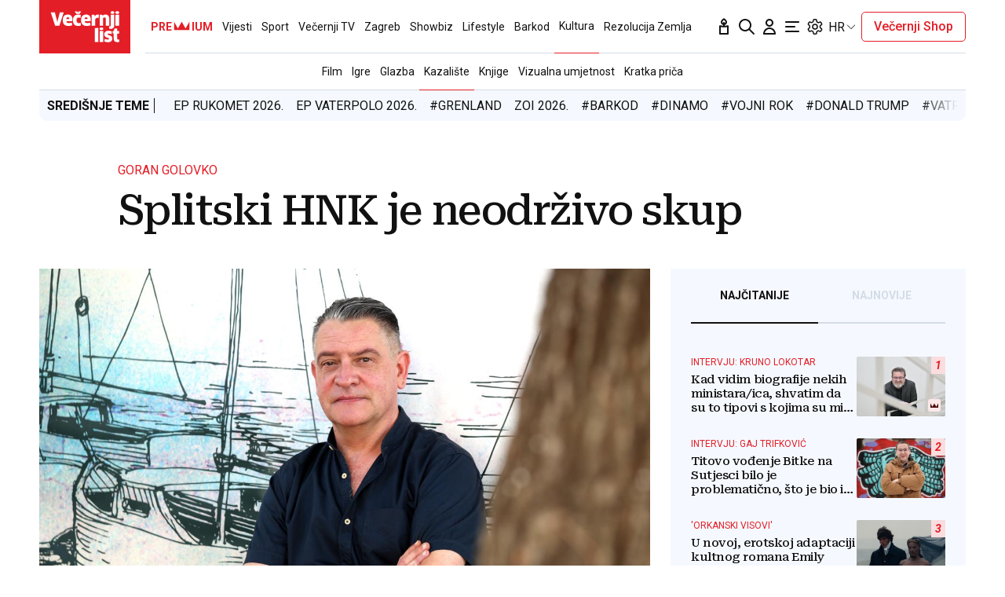

--- FILE ---
content_type: text/html; charset=utf-8
request_url: https://traffic.styria.hr/v2/feed/1799/vl_vijesti_partnerski_clanak_redesign?custom_css=%2F%2Fwww.vecernji.hr%2Fstatic%2Fvlredesign%2Fcss%2Ftes.css
body_size: 1173
content:
<!DOCTYPE html>

<html lang="hr">

    <head>
        <meta charset="UTF-8">

        
    
    <link rel="stylesheet" href="//www.vecernji.hr/static/vlredesign/css/tes.css?v=20221220">
    
    <script src="/static/vecernji/js/iframeResizer.contentWindow.min.js"></script>


        <title>24sata</title>

    </head>
    <body class="" >

        
    <div class="grid">
        
            <div class="grid__item">
                <article class="card">
                    <a class="card__link" href="https://www.24sata.hr/sport/uzivo-transferi-zimski-prijelazni-rok-1097408?utm_source=Vecernji.hr&amp;utm_medium=Widget&amp;utm_campaign=Partnerski+portali" onclick="ga('send', 'event', 'S vecernji.hr', 'Na 24sata.hr', 'https://www.24sata.hr/sport/uzivo\u002Dtransferi\u002Dzimski\u002Dprijelazni\u002Drok\u002D1097408');" title="UŽIVO Transferi: Sin bivšeg &#x27;vatrenog&#x27; odlazi iz Hajduka, francuski prvak doveo pojačanje" target="_blank">
                        <div class="card__visual">
                            <div class="card__image">
                                <div class="image ">
                                    <img src="/media/images/1/15f572df2dc2881041286b90e8882add.jpg" alt="UŽIVO Transferi: Sin bivšeg &#x27;vatrenog&#x27; odlazi iz Hajduka, francuski prvak doveo pojačanje">
                                </div>
                            </div>
                        </div>
                        <div class="card__text ">
                            <div class="card__headline">
                                24sata
                            </div>
                            <h3 class="card__title">
                                UŽIVO Transferi: Sin bivšeg &#x27;vatrenog&#x27; odlazi iz Hajduka, francuski prvak doveo pojačanje
                            </h3>
                        </div>
                    </a>
                </article>
            </div>
        
            <div class="grid__item">
                <article class="card">
                    <a class="card__link" href="https://www.24sata.hr/sport/uzivo-hrvatska-slovenija-samo-nas-pobjeda-drzi-u-igri-1103995?utm_source=Vecernji.hr&amp;utm_medium=Widget&amp;utm_campaign=Partnerski+portali" onclick="ga('send', 'event', 'S vecernji.hr', 'Na 24sata.hr', 'https://www.24sata.hr/sport/uzivo\u002Dhrvatska\u002Dslovenija\u002Dsamo\u002Dnas\u002Dpobjeda\u002Ddrzi\u002Du\u002Digri\u002D1103995');" title="Hrvatska - Slovenija 29-25: Na korak do polufinala Europskog prvenstva! Ostaje još Mađarska" target="_blank">
                        <div class="card__visual">
                            <div class="card__image">
                                <div class="image ">
                                    <img src="/media/images/c/ca8deb358acdf9a7b93b35be2a50a7d9.jpg" alt="Hrvatska - Slovenija 29-25: Na korak do polufinala Europskog prvenstva! Ostaje još Mađarska">
                                </div>
                            </div>
                        </div>
                        <div class="card__text ">
                            <div class="card__headline">
                                24sata
                            </div>
                            <h3 class="card__title">
                                Hrvatska - Slovenija 29-25: Na korak do polufinala Europskog prvenstva! Ostaje još Mađarska
                            </h3>
                        </div>
                    </a>
                </article>
            </div>
        
            <div class="grid__item">
                <article class="card">
                    <a class="card__link" href="https://www.24sata.hr/sport/uzivo-svedska-madarska-susjedi-mogu-ostaviti-hrvatsku-na-prvom-mjestu-ako-pobjede-1104039?utm_source=Vecernji.hr&amp;utm_medium=Widget&amp;utm_campaign=Partnerski+portali" onclick="ga('send', 'event', 'S vecernji.hr', 'Na 24sata.hr', 'https://www.24sata.hr/sport/uzivo\u002Dsvedska\u002Dmadarska\u002Dsusjedi\u002Dmogu\u002Dostaviti\u002Dhrvatsku\u002Dna\u002Dprvom\u002Dmjestu\u002Dako\u002Dpobjede\u002D1104039');" title="Švedska - Mađarska 32-32: Hvala, susjedi! Mađari izdržali i Hrvatska je prva u skupini..." target="_blank">
                        <div class="card__visual">
                            <div class="card__image">
                                <div class="image ">
                                    <img src="/media/images/3/3e81be1f7e40c5f494cdb57452a09569.jpg" alt="Švedska - Mađarska 32-32: Hvala, susjedi! Mađari izdržali i Hrvatska je prva u skupini...">
                                </div>
                            </div>
                        </div>
                        <div class="card__text ">
                            <div class="card__headline">
                                24sata
                            </div>
                            <h3 class="card__title">
                                Švedska - Mađarska 32-32: Hvala, susjedi! Mađari izdržali i Hrvatska je prva u skupini...
                            </h3>
                        </div>
                    </a>
                </article>
            </div>
        
            <div class="grid__item">
                <article class="card">
                    <a class="card__link" href="https://www.24sata.hr/sport/uzivo-svicarska-island-vazna-utakmica-za-hrvatsku-1103919?utm_source=Vecernji.hr&amp;utm_medium=Widget&amp;utm_campaign=Partnerski+portali" onclick="ga('send', 'event', 'S vecernji.hr', 'Na 24sata.hr', 'https://www.24sata.hr/sport/uzivo\u002Dsvicarska\u002Disland\u002Dvazna\u002Dutakmica\u002Dza\u002Dhrvatsku\u002D1103919');" title="Švicarska - Island 38-38: Remi u drami u Malmöu! Hrvatskoj stigla neočekivano dobra vijest" target="_blank">
                        <div class="card__visual">
                            <div class="card__image">
                                <div class="image ">
                                    <img src="/media/images/3/38ae4ce4e05552eebfafa770dba88f4f.jpg" alt="Švicarska - Island 38-38: Remi u drami u Malmöu! Hrvatskoj stigla neočekivano dobra vijest">
                                </div>
                            </div>
                        </div>
                        <div class="card__text ">
                            <div class="card__headline">
                                24sata
                            </div>
                            <h3 class="card__title">
                                Švicarska - Island 38-38: Remi u drami u Malmöu! Hrvatskoj stigla neočekivano dobra vijest
                            </h3>
                        </div>
                    </a>
                </article>
            </div>
        
    </div>


    </body>
</html>


--- FILE ---
content_type: application/javascript
request_url: https://www.vecernji.hr/static/vlredesign/js/modules/general_loader.min.js?bust=20251109
body_size: 297
content:
window.showGeneralLoader=title=>{const generalLoader=document.querySelector("#generalLoaderTemplate").content.cloneNode(!0);document.body.appendChild(generalLoader),title&&(document.querySelector(".loader-general .loader-general-title").textContent=title)},window.hideGeneralLoader=()=>{const generalLoader=document.querySelector(".loader-general");generalLoader&&generalLoader.remove()};
//# sourceMappingURL=general_loader.js.map
